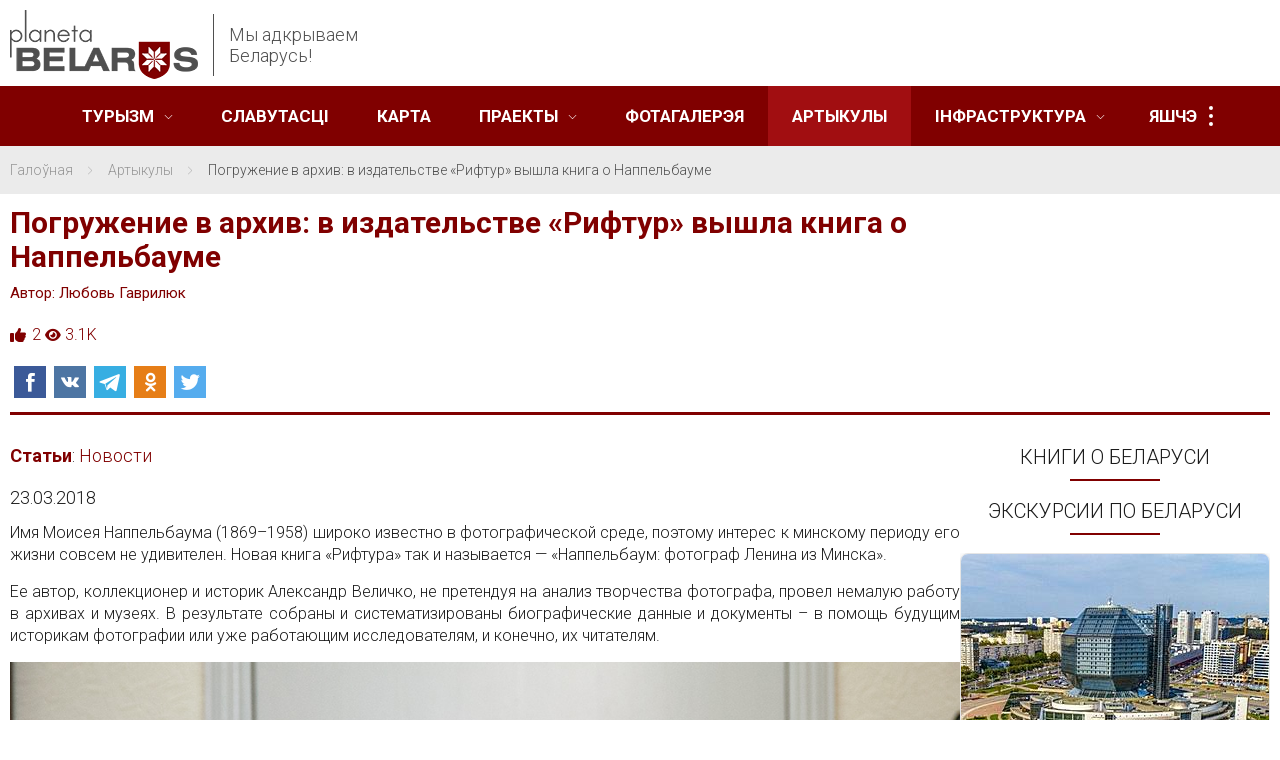

--- FILE ---
content_type: application/javascript
request_url: https://by.planetabelarus.by/local/templates/.default/components/mitlab/news.list/mosaic-lang/script.js?16564954941092
body_size: 767
content:

function elementLoaderOld(p) {
	var that = this;
	this.root = $(p.root);
	this.newsBlock = $(p.newsBlock, this.root);
	this.newsLoader = $(p.newsLoader);
	this.ajaxLoader = $(p.ajaxLoader);

	this.curPage = 1;
	this.loadSett = (p.loadSett);

	// загружаем дополнительные новости
	this.loadMoreOldEl = function () {
		var loadUrl = location.href;
		if (location.search != '') {
			loadUrl += '&';
		}
		else {
			loadUrl += '?';
		}
		loadUrl += 'PAGEN_' + that.loadSett.navNum + '=' + (++that.curPage);

		that.ajaxLoader.css("display", "block");

		$.ajax({
			url: loadUrl,
			type: "POST",
			data: {
				GMIAJAX: 'Y'
			}
		})
			.done(function (html) {
				that.newsBlock.append(html);
				that.ajaxLoader.css("display", "none");

				if (that.curPage == that.loadSett.endPage) {
					// o.newsLoader.parent().hide();
					that.newsLoader.hide();
				}
			});
	}

	this.init = function () {
		$("body").on("click", "#load-items-old", function (e) {
			that.loadMoreOldEl();
			e.preventDefault();
		})
	}

}